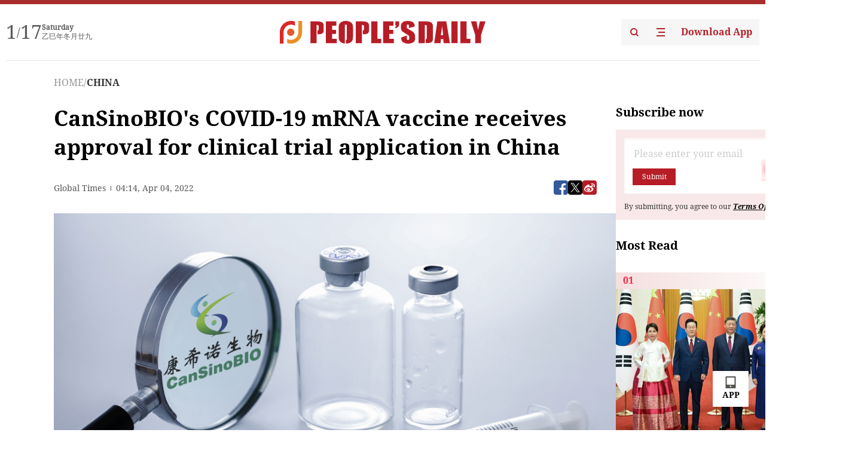

--- FILE ---
content_type: text/html;charset=UTF-8
request_url: https://peoplesdaily.pdnews.cn/china/er/30001198471
body_size: 20236
content:
<!doctype html><html lang="en"><head><meta charset="UTF-8"/><meta name="viewport" content="initial-scale=1,maximum-scale=1,minimum-scale=1,user-scalable=no"/><title>CanSinoBIO's COVID-19 mRNA vaccine receives approval for clinical trial application in China</title><style></style><meta name="title" content="CanSinoBIO's COVID-19 mRNA vaccine receives approval for clinical trial application in China"><meta name="keywords" content="CHINA,People's Daily"><meta name="description" content="CanSinoBIO's vaccine Photo: VCG Chinese vaccine developer CanSinoBIO's COVID-19 mRNA vaccine has received approval for clinical trial application in China, the company announced on Monday, an encouraging step for domestic mRNA vaccine R&amp;D amid the recent infection wave across China.Pre-clinical "><meta property="title" content="CanSinoBIO's COVID-19 mRNA vaccine receives approval for clinical trial application in China"><meta property="image" content="https://cdnpdcontent.aikan.pdnews.cn/20220404/709787b787a245ad8a2f92ebb1e6972b.jpeg"><meta itemprop="image" content="https://cdnpdcontent.aikan.pdnews.cn/20220404/709787b787a245ad8a2f92ebb1e6972b.jpeg"><meta property="description" content="CanSinoBIO's vaccine Photo: VCG Chinese vaccine developer CanSinoBIO's COVID-19 mRNA vaccine has received approval for clinical trial application in China, the company announced on Monday, an encouraging step for domestic mRNA vaccine R&amp;D amid the recent infection wave across China.Pre-clinical "><meta property="fb:app_id" content="216960335533526"><meta property="og:title" content="CanSinoBIO's COVID-19 mRNA vaccine receives approval for clinical trial application in China"><meta property="og:description" content="CanSinoBIO's vaccine Photo: VCG Chinese vaccine developer CanSinoBIO's COVID-19 mRNA vaccine has received approval for clinical trial application in China, the company announced on Monday, an encouraging step for domestic mRNA vaccine R&amp;D amid the recent infection wave across China.Pre-clinical "><meta property="og:url" content="https://peoplesdaily.pdnews.cn/china/er/30001198471"><meta property="og:image" content="https://cdnpdcontent.aikan.pdnews.cn/20220404/709787b787a245ad8a2f92ebb1e6972b.jpeg?x-oss-process=image/resize,l_850/auto-orient,1/quality,q_95/format,jpg"><meta property="og:image:alt" content="CanSinoBIO's vaccine Photo: VCG Chinese vaccine developer CanSinoBIO's COVID-19 mRNA vaccine has received approval for clinical trial application in China, the company announced on Monday, an encouraging step for domestic mRNA vaccine R&amp;D amid the recent infection wave across China.Pre-clinical "><meta property="og:image_wechat" content="https://cdnpdcontent.aikan.pdnews.cn/20220404/709787b787a245ad8a2f92ebb1e6972b.jpeg?x-oss-process=image/resize,l_850/auto-orient,1/quality,q_95/format,jpg"><meta name="twitter:title" content="CanSinoBIO's COVID-19 mRNA vaccine receives approval for clinical trial application in China"><meta property="twitter:title" content="CanSinoBIO's COVID-19 mRNA vaccine receives approval for clinical trial application in China"><meta name="twitter:image" content="https://cdnpdcontent.aikan.pdnews.cn/20220404/709787b787a245ad8a2f92ebb1e6972b.jpeg?x-oss-process=image/resize,l_850/auto-orient,1/quality,q_95/format,jpg"><meta property="twitter:image" content="https://cdnpdcontent.aikan.pdnews.cn/20220404/709787b787a245ad8a2f92ebb1e6972b.jpeg?x-oss-process=image/resize,l_850/auto-orient,1/quality,q_95/format,jpg"><meta name="twitter:image:src" content="https://cdnpdcontent.aikan.pdnews.cn/20220404/709787b787a245ad8a2f92ebb1e6972b.jpeg?x-oss-process=image/resize,l_850/auto-orient,1/quality,q_95/format,jpg"><meta property="twitter:image:src" content="https://cdnpdcontent.aikan.pdnews.cn/20220404/709787b787a245ad8a2f92ebb1e6972b.jpeg?x-oss-process=image/resize,l_850/auto-orient,1/quality,q_95/format,jpg"><meta name="twitter:description" content="CanSinoBIO's vaccine Photo: VCG Chinese vaccine developer CanSinoBIO's COVID-19 mRNA vaccine has received approval for clinical trial application in China, the company announced on Monday, an encouraging step for domestic mRNA vaccine R&amp;D amid the recent infection wave across China.Pre-clinical "><meta property="twitter:description" content="CanSinoBIO's vaccine Photo: VCG Chinese vaccine developer CanSinoBIO's COVID-19 mRNA vaccine has received approval for clinical trial application in China, the company announced on Monday, an encouraging step for domestic mRNA vaccine R&amp;D amid the recent infection wave across China.Pre-clinical "><meta name="twitter:site" content="@PeoplesDailyapp"><meta property="twitter:site" content="@PeoplesDailyapp"><meta property="al:title" content="CanSinoBIO's COVID-19 mRNA vaccine receives approval for clinical trial application in China"><meta property="al:image" content="https://cdnpdcontent.aikan.pdnews.cn/20220404/709787b787a245ad8a2f92ebb1e6972b.jpeg?x-oss-process=image/resize,l_850/auto-orient,1/quality,q_95/format,jpg"><meta property="al:description" content="CanSinoBIO's vaccine Photo: VCG Chinese vaccine developer CanSinoBIO's COVID-19 mRNA vaccine has received approval for clinical trial application in China, the company announced on Monday, an encouraging step for domestic mRNA vaccine R&amp;D amid the recent infection wave across China.Pre-clinical "><meta property="og:type" content="article"><meta property="og:rich_attachment" content="true"><meta name="twitter:card" content="summary_large_image"><meta property="twitter:card" content="summary_large_image"><meta name="twitter:creator" content="@PeoplesDailyapp"><meta property="twitter:creator" content="@PeoplesDailyapp"><meta property="al:type" content="article"><meta name="format-detection" content="telephone=no, email=no"/><meta name="apple-touch-fullscreen" content="YES"/><meta name="apple-mobile-web-app-capable" content="yes"/><meta name="apple-mobile-web-app-status-bar-style" content="black"/><link rel="icon" href="https://cdnpdfront.aikan.pdnews.cn/rmrb/es/rmrb-web-details-main/1.0.18/resource/image/faviconV2.png" type="image/x-icon"/><link rel="stylesheet" href="https://cdnpdfront.aikan.pdnews.cn/rmrb/es/rmrb-web-details-main/1.0.18/resource/css/plugin/normalize.css"><link rel="stylesheet" href="https://cdnpdfront.aikan.pdnews.cn/rmrb/es/rmrb-web-details-main/1.0.18/resource/css/plugin/swiper-bundle.min.css"><link rel="stylesheet" href="https://cdnpdfront.aikan.pdnews.cn/rmrb/es/rmrb-web-details-main/1.0.18/resource/css/plugin/aliPlayer.min.css"><link rel="stylesheet" href="https://cdnpdfront.aikan.pdnews.cn/rmrb/es/rmrb-web-details-main/1.0.18/resource/font/style.css"><link rel="stylesheet" href="https://cdnpdfront.aikan.pdnews.cn/rmrb/es/rmrb-web-details-main/1.0.18/resource/css/desktop/common.css"><link rel="stylesheet" href="https://cdnpdfront.aikan.pdnews.cn/rmrb/es/rmrb-web-details-main/1.0.18/resource/css/desktop/article.css"><link rel="stylesheet" href="https://cdnpdfront.aikan.pdnews.cn/rmrb/es/rmrb-web-details-main/1.0.18/resource/css/desktop/player.css"><script src="https://cdnpdfront.aikan.pdnews.cn/rmrb/es/rmrb-web-details-main/1.0.18/resource/js/share.min.js"></script><script type="module" crossorigin src="https://cdnpdfront.aikan.pdnews.cn/rmrb/es/rmrb-web-details-main/1.0.18/static/articleDesktop.2df49395.js"></script><link rel="modulepreload" href="https://cdnpdfront.aikan.pdnews.cn/rmrb/es/rmrb-web-details-main/1.0.18/static/__uno.811139bf.js"><link rel="modulepreload" href="https://cdnpdfront.aikan.pdnews.cn/rmrb/es/rmrb-web-details-main/1.0.18/static/light.beee88b5.js"><link rel="modulepreload" href="https://cdnpdfront.aikan.pdnews.cn/rmrb/es/rmrb-web-details-main/1.0.18/static/use-rtl.6a0d34a7.js"><link rel="modulepreload" href="https://cdnpdfront.aikan.pdnews.cn/rmrb/es/rmrb-web-details-main/1.0.18/static/FooterShare.d4d5bc0c.js"><link rel="modulepreload" href="https://cdnpdfront.aikan.pdnews.cn/rmrb/es/rmrb-web-details-main/1.0.18/static/index.6a84ec4d.js"><link rel="modulepreload" href="https://cdnpdfront.aikan.pdnews.cn/rmrb/es/rmrb-web-details-main/1.0.18/static/index.42c2b8bc.js"><link rel="modulepreload" href="https://cdnpdfront.aikan.pdnews.cn/rmrb/es/rmrb-web-details-main/1.0.18/static/email.b80d3b72.js"><link rel="modulepreload" href="https://cdnpdfront.aikan.pdnews.cn/rmrb/es/rmrb-web-details-main/1.0.18/static/Close.2922face.js"><link rel="modulepreload" href="https://cdnpdfront.aikan.pdnews.cn/rmrb/es/rmrb-web-details-main/1.0.18/static/index.3b214772.js"><link rel="modulepreload" href="https://cdnpdfront.aikan.pdnews.cn/rmrb/es/rmrb-web-details-main/1.0.18/static/vote.9191c2c4.js"><link rel="stylesheet" href="https://cdnpdfront.aikan.pdnews.cn/rmrb/es/rmrb-web-details-main/1.0.18/static/__uno.1f68b8f3.css"><link rel="stylesheet" href="https://cdnpdfront.aikan.pdnews.cn/rmrb/es/rmrb-web-details-main/1.0.18/static/FooterShare.536f3f2b.css"><link rel="stylesheet" href="https://cdnpdfront.aikan.pdnews.cn/rmrb/es/rmrb-web-details-main/1.0.18/static/index.262060e6.css"><link rel="stylesheet" href="https://cdnpdfront.aikan.pdnews.cn/rmrb/es/rmrb-web-details-main/1.0.18/static/index.36bdada6.css"><link rel="stylesheet" href="https://cdnpdfront.aikan.pdnews.cn/rmrb/es/rmrb-web-details-main/1.0.18/static/index.0044e19b.css"><link rel="stylesheet" href="https://cdnpdfront.aikan.pdnews.cn/rmrb/es/rmrb-web-details-main/1.0.18/static/articleDesktop.992161ba.css"><link rel="stylesheet" href="https://cdnpdfront.aikan.pdnews.cn/rmrb/es/rmrb-web-details-main/1.0.18/static/global.e64d111d.css"></head><body data-id="30001198471" data-channelid="1027" data-objecttype="8" data-topicid="" data-type="channel" id="body" class=""><div id="app"></div><header id="header"><div class="header"><div class="header-container c-container"><div class="header-main"><div id="globalHeader" class="time"></div><a href="https://peoplesdaily.pdnews.cn" class="logo"><span style="display:none">People's Daily</span> <img src="https://cdnpdfront.aikan.pdnews.cn/rmrb/es/rmrb-web-details-main/1.0.18/resource/image/header/logo.svg" alt="People's Daily English language App - Homepage - Breaking News, China News, World News and Video"></a><div class="right-content"><a class="header-search" target="_blank" href="https://peoplesdaily.pdnews.cn/searchDetails"><span style="display:none">People's Daily Search Details</span> <img src="https://cdnpdfront.aikan.pdnews.cn/rmrb/es/rmrb-web-details-main/1.0.18/resource/image/header/headerSearch.svg" alt="People's Daily English language App - Homepage - Breaking News, China News, World News and Video"> </a><span class="header-channel"><div id="headerChannel"></div><img class="header-channel-icon" src="https://cdnpdfront.aikan.pdnews.cn/rmrb/es/rmrb-web-details-main/1.0.18/resource/image/channel.svg" alt="People's Daily English language App - Homepage - Breaking News, China News, World News and Video"> </span><a class="header-download droidSerif-bold" target="_blank" href="https://peoplesdaily.pdnews.cn/publicity">Download App</a></div></div></div></div></header><main class="content-main" data-author-name="" data-author-id=""><div class="c-container"><div class="breadcrumb"><a href="https://peoplesdaily.pdnews.cn" class="droidSerif">HOME</a> <span class="droidSerif">/</span><div class="beloneName droidSerif-bold">CHINA</div></div><div class="c-content"><div class="left"><div class="c-title droidSerif-bold" id="newsTitle">CanSinoBIO's COVID-19 mRNA vaccine receives approval for clinical trial application in China</div><div class="c-details-share"><div class="c-details"><div class="c-details-extra droidSerif"><div class="form">Global Times</div><div class="c-publish-time none">1649045646000</div></div></div><div id="globalShare"></div></div><div class="skeleton-loading"><div class="ant-skeleton ant-skeleton-active"><div class="ant-skeleton-content"><ul class="ant-skeleton-paragraph"><li style="width:38%"></li><li style="width:100%"></li><li style="width:100%"></li><li style="width:87.5%"></li></ul><h3 class="ant-skeleton-title" style="width:100%;height:427.5px"></h3></div></div></div><div class="c-news-content none" id="newContent"><p><img id="507623" alt="CanSinoBIO's vaccine Photo: VCG " src="https://cdnpdcontent.aikan.pdnews.cn/20220404/709787b787a245ad8a2f92ebb1e6972b.jpeg"></p>
<p class="rmrb-caption-img ue_t"> Photo: VCG</p>
<p>Chinese vaccine developer CanSinoBIO's COVID-19 mRNA vaccine has received approval for clinical trial application in China, the company announced on Monday, an encouraging step for domestic mRNA vaccine R&amp;D amid the recent infection wave across China.</p>
<p>Pre-clinical trial results showed that CanSinoBIO's COVID-19 mRNA vaccine can induce high-titer neutralizing antibody levels against multiple SARS-CoV-2 variants of concern (VOC) identified by the World Health Organization (WHO), including the Omicron variant, a highly transmissible and dominant strain circulating in China and globally. </p>
<p>Additionally, results showed that CanSinoBIO's mRNA vaccine can induce neutralizing antibodies with greater cross-reactivity against global VOCs and provide stronger protection against infections caused by the circulating variants, compared to the original strain-based COVID-19 vaccines, the Global Times learned from the producer.</p>
<p>The clinical trial application of CanSinoBIO's COVID-19 mRNA vaccine was filed by the producer and its subsidiary CanSino Shanghai. Established in July 2021, CanSino Shanghai is focused on developing an mRNA technology platform.</p>
<p>Compared with traditional vaccine technology platforms, the mRNA technology platform has significant advantages in the R&amp;D process and production cycles, including fast, scalable and uniform production.</p>
<p>As COVID-19 cases sprouted in several Chinese provinces and cities like Shanghai, Jilin and Beijing, calls for quicker R&amp;D and wider approval of new generation vaccines against variants, such as mRNA vaccine, increased among health experts.</p>
<p>At least eight Chinese domestic vaccine developers including Sinopharm are focusing on the mRNA shots, most of which are in the clinical trials stage.</p>
<p>Omicron-specific shots and nasal spray vaccines are also being developed in China. </p>
<p>The inhaled booster vaccine developed by CanSinoBIO elicited a potent immune response against the Omicron variant after inactivated COVID-19 vaccine priming, according to data published in the preprint server medRvix on March 10.</p>
<p>The findings suggest that aerosolized Ad5-nCoV may provide a more efficient alternative in response to the spread of the Omicron variant, said the paper.</p>
<p><br> </p></div><div id="vote"></div></div><div class="right" id="mostRead"></div></div><div class="c-recommend" id="recommend"></div></div></main><div id="news-article-audio"></div><div id="hidden"></div><div id="hiddenElement"></div><footer id="globalFooter" data-audio-title="" data-audio-src="" data-audio-img=""><div class="footer-main c-container"><div class="footer-container"><div class="footer-left"><div class="footer-download"><div class="footer-title droidSerif-bold">Download App</div><div class="footer-download-top"><a target="_blank" href="https://apps.apple.com/app/peoples-daily-%E4%BA%BA%E6%B0%91%E6%97%A5%E6%8A%A5%E8%8B%B1%E6%96%87%E5%AE%A2%E6%88%B7%E7%AB%AF/id1294031865" class="droidSerif-bold"><img src="https://cdnpdfront.aikan.pdnews.cn/rmrb/es/rmrb-web-details-main/1.0.18/resource/image/footer/apple.svg" alt="People's Daily English language App - Homepage - Breaking News, China News, World News and Video"> </a><a target="_blank" href="https://sj.qq.com/appdetail/com.peopleapp.en" class="droidSerif-bold"><img src="https://cdnpdfront.aikan.pdnews.cn/rmrb/es/rmrb-web-details-main/1.0.18/resource/image/footer/android.svg" alt="People's Daily English language App - Homepage - Breaking News, China News, World News and Video"></a></div><a target="_blank" href="https://play.google.com/store/apps/details?id=com.peopleapp.en" class="download-app droidSerif-bold"><img src="https://cdnpdfront.aikan.pdnews.cn/rmrb/es/rmrb-web-details-main/1.0.18/resource/image/footer/google.svg" alt="People's Daily English language App - Homepage - Breaking News, China News, World News and Video"> <span>Google Play</span></a></div></div><div class="footer-right"><div class="footer-sitemap"><div class="footer-title droidSerif-bold">Sitemap</div><div id="footerSitemap" class="sitemap-list"></div></div><div class="footer-share" id="footerShare"></div></div></div><div class="footer-bottom"><div class="left"><div class="left-top"><a class="droidSerif" target="_blank" href="https://www.beian.gov.cn/portal/registerSystemInfo?recordcode=11010502048728" title="People's Daily English language App"><img src="https://cdnpdfront.aikan.pdnews.cn/rmrb/es/rmrb-web-details-main/1.0.18/resource/image/footer/emblem.png" alt="People's Daily English language App - Homepage - Breaking News, China News, World News and Video"> <span>京公网安备 11010502048728号 Copyright 2023 People's Daily </span></a><a class="droidSerif" target="_blank" href="https://beian.miit.gov.cn/#/Integrated/recordQuery" title="People's Daily English language App">ICP Registration Number: 16066560</a></div><a class="droidSerif" title="People's Daily English language App">Disinformation report:rmrbywapp@126.com</a></div><div class="right"><a class="privacyPolicy" href="https://peoplesdaily.pdnews.cn/privacyPolicy" target="_blank" title="People's Daily English language App">Privacy policy</a> <i class="line"></i> <a class="aboutUs" href="https://peoplesdaily.pdnews.cn/aboutUs" target="_blank" title="People's Daily English language App">Terms of Service</a> <i class="line"></i> <a class="aboutPeopleDaily" href="https://peoplesdaily.pdnews.cn/aboutPeopleDaily" target="_blank" title="People's Daily English language App">About People's Daily</a> <i class="line"></i> <a class="peoplesDaily" href="" target="_blank" title="People's Daily English language App">PEOPLE'S DAILY</a></div></div></div></footer><script src="https://wkbrs1.tingyun.com/js/cIHjmnMVaiY.js"></script><script src="https://cdnpdfront.aikan.pdnews.cn/rmrb/es/rmrb-web-details-main/1.0.18/resource/js/sensorsdata.min.js"></script><script src="https://cdnpdfront.aikan.pdnews.cn/rmrb/es/rmrb-web-details-main/1.0.18/resource/js/aliPlayer.min.js"></script><script src="https://cdnpdfront.aikan.pdnews.cn/rmrb/es/rmrb-web-details-main/1.0.18/resource/js/swiper-bundle.min.js"></script><script src="https://cdnpdfront.aikan.pdnews.cn/rmrb/es/rmrb-web-details-main/1.0.18/resource/js/echart.min.js"></script><script src="https://cdnpdfront.aikan.pdnews.cn/rmrb/es/rmrb-web-details-main/1.0.18/resource/js/ecStat.min.js"></script><script>!(function (c,b,d,a) {c[a] ||(c[a] ={})
c[a].config ={pid:'bayc9l9j1x@7e5f11667efff4b',appType:'web',imgUrl:'https://arms-retcode.aliyuncs.com/r.png?',sendResource:true,enableLinkTrace:true,behavior:true
}
with (b) with (body) with (insertBefore(createElement('script'),firstChild)) setAttribute('crossorigin','',src =d
)
})(window,document,'https://retcode.alicdn.com/retcode/bl.js','__bl')</script><script>var echartOptions = undefined;var shareInfo = {"fullUrl":"https://cdnpdcontent.aikan.pdnews.cn/20220404/709787b787a245ad8a2f92ebb1e6972b.jpeg","shareSwitch":1,"shareTitle":"CanSinoBIO's COVID-19 mRNA vaccine receives approval for clinical trial application in China","shareDescription":"CanSinoBIO's vaccine Photo: VCG Chinese vaccine developer CanSinoBIO's COVID-19 mRNA vaccine has received approval for clinical trial application in China, the company announced on Monday, an encouraging step for domestic mRNA vaccine R&amp;D amid the recent infection wave across China.Pre-clinical "};var contentDetailsJson = {"channelRels":[{"sortValue":1,"channelAlias":"china","channelLevel":2,"channelName":"CHINA","channelId":1027}],"description":"CanSinoBIO's vaccine Photo: VCG Chinese vaccine developer CanSinoBIO's COVID-19 mRNA vaccine has received approval for clinical trial application in China, the company announced on Monday, an encouraging step for domestic mRNA vaccine R&amp;D amid the recent infection wave across China.Pre-clinical "};</script></body></html>